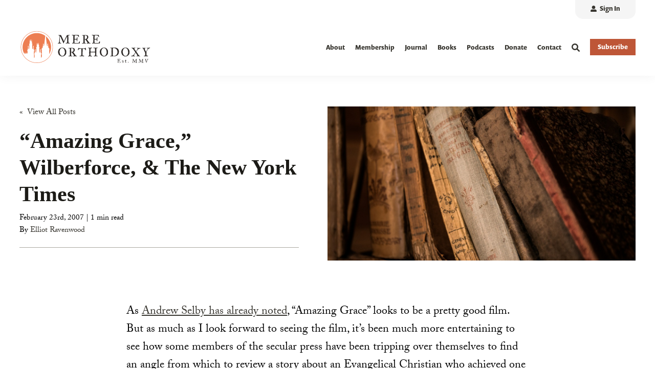

--- FILE ---
content_type: text/html; charset=utf-8
request_url: https://www.google.com/recaptcha/enterprise/anchor?ar=1&k=6LdGZJsoAAAAAIwMJHRwqiAHA6A_6ZP6bTYpbgSX&co=aHR0cHM6Ly9tZXJlb3J0aG9kb3h5LmNvbTo0NDM.&hl=en&v=PoyoqOPhxBO7pBk68S4YbpHZ&size=invisible&badge=inline&anchor-ms=20000&execute-ms=30000&cb=vzhu1aoyedfu
body_size: 48680
content:
<!DOCTYPE HTML><html dir="ltr" lang="en"><head><meta http-equiv="Content-Type" content="text/html; charset=UTF-8">
<meta http-equiv="X-UA-Compatible" content="IE=edge">
<title>reCAPTCHA</title>
<style type="text/css">
/* cyrillic-ext */
@font-face {
  font-family: 'Roboto';
  font-style: normal;
  font-weight: 400;
  font-stretch: 100%;
  src: url(//fonts.gstatic.com/s/roboto/v48/KFO7CnqEu92Fr1ME7kSn66aGLdTylUAMa3GUBHMdazTgWw.woff2) format('woff2');
  unicode-range: U+0460-052F, U+1C80-1C8A, U+20B4, U+2DE0-2DFF, U+A640-A69F, U+FE2E-FE2F;
}
/* cyrillic */
@font-face {
  font-family: 'Roboto';
  font-style: normal;
  font-weight: 400;
  font-stretch: 100%;
  src: url(//fonts.gstatic.com/s/roboto/v48/KFO7CnqEu92Fr1ME7kSn66aGLdTylUAMa3iUBHMdazTgWw.woff2) format('woff2');
  unicode-range: U+0301, U+0400-045F, U+0490-0491, U+04B0-04B1, U+2116;
}
/* greek-ext */
@font-face {
  font-family: 'Roboto';
  font-style: normal;
  font-weight: 400;
  font-stretch: 100%;
  src: url(//fonts.gstatic.com/s/roboto/v48/KFO7CnqEu92Fr1ME7kSn66aGLdTylUAMa3CUBHMdazTgWw.woff2) format('woff2');
  unicode-range: U+1F00-1FFF;
}
/* greek */
@font-face {
  font-family: 'Roboto';
  font-style: normal;
  font-weight: 400;
  font-stretch: 100%;
  src: url(//fonts.gstatic.com/s/roboto/v48/KFO7CnqEu92Fr1ME7kSn66aGLdTylUAMa3-UBHMdazTgWw.woff2) format('woff2');
  unicode-range: U+0370-0377, U+037A-037F, U+0384-038A, U+038C, U+038E-03A1, U+03A3-03FF;
}
/* math */
@font-face {
  font-family: 'Roboto';
  font-style: normal;
  font-weight: 400;
  font-stretch: 100%;
  src: url(//fonts.gstatic.com/s/roboto/v48/KFO7CnqEu92Fr1ME7kSn66aGLdTylUAMawCUBHMdazTgWw.woff2) format('woff2');
  unicode-range: U+0302-0303, U+0305, U+0307-0308, U+0310, U+0312, U+0315, U+031A, U+0326-0327, U+032C, U+032F-0330, U+0332-0333, U+0338, U+033A, U+0346, U+034D, U+0391-03A1, U+03A3-03A9, U+03B1-03C9, U+03D1, U+03D5-03D6, U+03F0-03F1, U+03F4-03F5, U+2016-2017, U+2034-2038, U+203C, U+2040, U+2043, U+2047, U+2050, U+2057, U+205F, U+2070-2071, U+2074-208E, U+2090-209C, U+20D0-20DC, U+20E1, U+20E5-20EF, U+2100-2112, U+2114-2115, U+2117-2121, U+2123-214F, U+2190, U+2192, U+2194-21AE, U+21B0-21E5, U+21F1-21F2, U+21F4-2211, U+2213-2214, U+2216-22FF, U+2308-230B, U+2310, U+2319, U+231C-2321, U+2336-237A, U+237C, U+2395, U+239B-23B7, U+23D0, U+23DC-23E1, U+2474-2475, U+25AF, U+25B3, U+25B7, U+25BD, U+25C1, U+25CA, U+25CC, U+25FB, U+266D-266F, U+27C0-27FF, U+2900-2AFF, U+2B0E-2B11, U+2B30-2B4C, U+2BFE, U+3030, U+FF5B, U+FF5D, U+1D400-1D7FF, U+1EE00-1EEFF;
}
/* symbols */
@font-face {
  font-family: 'Roboto';
  font-style: normal;
  font-weight: 400;
  font-stretch: 100%;
  src: url(//fonts.gstatic.com/s/roboto/v48/KFO7CnqEu92Fr1ME7kSn66aGLdTylUAMaxKUBHMdazTgWw.woff2) format('woff2');
  unicode-range: U+0001-000C, U+000E-001F, U+007F-009F, U+20DD-20E0, U+20E2-20E4, U+2150-218F, U+2190, U+2192, U+2194-2199, U+21AF, U+21E6-21F0, U+21F3, U+2218-2219, U+2299, U+22C4-22C6, U+2300-243F, U+2440-244A, U+2460-24FF, U+25A0-27BF, U+2800-28FF, U+2921-2922, U+2981, U+29BF, U+29EB, U+2B00-2BFF, U+4DC0-4DFF, U+FFF9-FFFB, U+10140-1018E, U+10190-1019C, U+101A0, U+101D0-101FD, U+102E0-102FB, U+10E60-10E7E, U+1D2C0-1D2D3, U+1D2E0-1D37F, U+1F000-1F0FF, U+1F100-1F1AD, U+1F1E6-1F1FF, U+1F30D-1F30F, U+1F315, U+1F31C, U+1F31E, U+1F320-1F32C, U+1F336, U+1F378, U+1F37D, U+1F382, U+1F393-1F39F, U+1F3A7-1F3A8, U+1F3AC-1F3AF, U+1F3C2, U+1F3C4-1F3C6, U+1F3CA-1F3CE, U+1F3D4-1F3E0, U+1F3ED, U+1F3F1-1F3F3, U+1F3F5-1F3F7, U+1F408, U+1F415, U+1F41F, U+1F426, U+1F43F, U+1F441-1F442, U+1F444, U+1F446-1F449, U+1F44C-1F44E, U+1F453, U+1F46A, U+1F47D, U+1F4A3, U+1F4B0, U+1F4B3, U+1F4B9, U+1F4BB, U+1F4BF, U+1F4C8-1F4CB, U+1F4D6, U+1F4DA, U+1F4DF, U+1F4E3-1F4E6, U+1F4EA-1F4ED, U+1F4F7, U+1F4F9-1F4FB, U+1F4FD-1F4FE, U+1F503, U+1F507-1F50B, U+1F50D, U+1F512-1F513, U+1F53E-1F54A, U+1F54F-1F5FA, U+1F610, U+1F650-1F67F, U+1F687, U+1F68D, U+1F691, U+1F694, U+1F698, U+1F6AD, U+1F6B2, U+1F6B9-1F6BA, U+1F6BC, U+1F6C6-1F6CF, U+1F6D3-1F6D7, U+1F6E0-1F6EA, U+1F6F0-1F6F3, U+1F6F7-1F6FC, U+1F700-1F7FF, U+1F800-1F80B, U+1F810-1F847, U+1F850-1F859, U+1F860-1F887, U+1F890-1F8AD, U+1F8B0-1F8BB, U+1F8C0-1F8C1, U+1F900-1F90B, U+1F93B, U+1F946, U+1F984, U+1F996, U+1F9E9, U+1FA00-1FA6F, U+1FA70-1FA7C, U+1FA80-1FA89, U+1FA8F-1FAC6, U+1FACE-1FADC, U+1FADF-1FAE9, U+1FAF0-1FAF8, U+1FB00-1FBFF;
}
/* vietnamese */
@font-face {
  font-family: 'Roboto';
  font-style: normal;
  font-weight: 400;
  font-stretch: 100%;
  src: url(//fonts.gstatic.com/s/roboto/v48/KFO7CnqEu92Fr1ME7kSn66aGLdTylUAMa3OUBHMdazTgWw.woff2) format('woff2');
  unicode-range: U+0102-0103, U+0110-0111, U+0128-0129, U+0168-0169, U+01A0-01A1, U+01AF-01B0, U+0300-0301, U+0303-0304, U+0308-0309, U+0323, U+0329, U+1EA0-1EF9, U+20AB;
}
/* latin-ext */
@font-face {
  font-family: 'Roboto';
  font-style: normal;
  font-weight: 400;
  font-stretch: 100%;
  src: url(//fonts.gstatic.com/s/roboto/v48/KFO7CnqEu92Fr1ME7kSn66aGLdTylUAMa3KUBHMdazTgWw.woff2) format('woff2');
  unicode-range: U+0100-02BA, U+02BD-02C5, U+02C7-02CC, U+02CE-02D7, U+02DD-02FF, U+0304, U+0308, U+0329, U+1D00-1DBF, U+1E00-1E9F, U+1EF2-1EFF, U+2020, U+20A0-20AB, U+20AD-20C0, U+2113, U+2C60-2C7F, U+A720-A7FF;
}
/* latin */
@font-face {
  font-family: 'Roboto';
  font-style: normal;
  font-weight: 400;
  font-stretch: 100%;
  src: url(//fonts.gstatic.com/s/roboto/v48/KFO7CnqEu92Fr1ME7kSn66aGLdTylUAMa3yUBHMdazQ.woff2) format('woff2');
  unicode-range: U+0000-00FF, U+0131, U+0152-0153, U+02BB-02BC, U+02C6, U+02DA, U+02DC, U+0304, U+0308, U+0329, U+2000-206F, U+20AC, U+2122, U+2191, U+2193, U+2212, U+2215, U+FEFF, U+FFFD;
}
/* cyrillic-ext */
@font-face {
  font-family: 'Roboto';
  font-style: normal;
  font-weight: 500;
  font-stretch: 100%;
  src: url(//fonts.gstatic.com/s/roboto/v48/KFO7CnqEu92Fr1ME7kSn66aGLdTylUAMa3GUBHMdazTgWw.woff2) format('woff2');
  unicode-range: U+0460-052F, U+1C80-1C8A, U+20B4, U+2DE0-2DFF, U+A640-A69F, U+FE2E-FE2F;
}
/* cyrillic */
@font-face {
  font-family: 'Roboto';
  font-style: normal;
  font-weight: 500;
  font-stretch: 100%;
  src: url(//fonts.gstatic.com/s/roboto/v48/KFO7CnqEu92Fr1ME7kSn66aGLdTylUAMa3iUBHMdazTgWw.woff2) format('woff2');
  unicode-range: U+0301, U+0400-045F, U+0490-0491, U+04B0-04B1, U+2116;
}
/* greek-ext */
@font-face {
  font-family: 'Roboto';
  font-style: normal;
  font-weight: 500;
  font-stretch: 100%;
  src: url(//fonts.gstatic.com/s/roboto/v48/KFO7CnqEu92Fr1ME7kSn66aGLdTylUAMa3CUBHMdazTgWw.woff2) format('woff2');
  unicode-range: U+1F00-1FFF;
}
/* greek */
@font-face {
  font-family: 'Roboto';
  font-style: normal;
  font-weight: 500;
  font-stretch: 100%;
  src: url(//fonts.gstatic.com/s/roboto/v48/KFO7CnqEu92Fr1ME7kSn66aGLdTylUAMa3-UBHMdazTgWw.woff2) format('woff2');
  unicode-range: U+0370-0377, U+037A-037F, U+0384-038A, U+038C, U+038E-03A1, U+03A3-03FF;
}
/* math */
@font-face {
  font-family: 'Roboto';
  font-style: normal;
  font-weight: 500;
  font-stretch: 100%;
  src: url(//fonts.gstatic.com/s/roboto/v48/KFO7CnqEu92Fr1ME7kSn66aGLdTylUAMawCUBHMdazTgWw.woff2) format('woff2');
  unicode-range: U+0302-0303, U+0305, U+0307-0308, U+0310, U+0312, U+0315, U+031A, U+0326-0327, U+032C, U+032F-0330, U+0332-0333, U+0338, U+033A, U+0346, U+034D, U+0391-03A1, U+03A3-03A9, U+03B1-03C9, U+03D1, U+03D5-03D6, U+03F0-03F1, U+03F4-03F5, U+2016-2017, U+2034-2038, U+203C, U+2040, U+2043, U+2047, U+2050, U+2057, U+205F, U+2070-2071, U+2074-208E, U+2090-209C, U+20D0-20DC, U+20E1, U+20E5-20EF, U+2100-2112, U+2114-2115, U+2117-2121, U+2123-214F, U+2190, U+2192, U+2194-21AE, U+21B0-21E5, U+21F1-21F2, U+21F4-2211, U+2213-2214, U+2216-22FF, U+2308-230B, U+2310, U+2319, U+231C-2321, U+2336-237A, U+237C, U+2395, U+239B-23B7, U+23D0, U+23DC-23E1, U+2474-2475, U+25AF, U+25B3, U+25B7, U+25BD, U+25C1, U+25CA, U+25CC, U+25FB, U+266D-266F, U+27C0-27FF, U+2900-2AFF, U+2B0E-2B11, U+2B30-2B4C, U+2BFE, U+3030, U+FF5B, U+FF5D, U+1D400-1D7FF, U+1EE00-1EEFF;
}
/* symbols */
@font-face {
  font-family: 'Roboto';
  font-style: normal;
  font-weight: 500;
  font-stretch: 100%;
  src: url(//fonts.gstatic.com/s/roboto/v48/KFO7CnqEu92Fr1ME7kSn66aGLdTylUAMaxKUBHMdazTgWw.woff2) format('woff2');
  unicode-range: U+0001-000C, U+000E-001F, U+007F-009F, U+20DD-20E0, U+20E2-20E4, U+2150-218F, U+2190, U+2192, U+2194-2199, U+21AF, U+21E6-21F0, U+21F3, U+2218-2219, U+2299, U+22C4-22C6, U+2300-243F, U+2440-244A, U+2460-24FF, U+25A0-27BF, U+2800-28FF, U+2921-2922, U+2981, U+29BF, U+29EB, U+2B00-2BFF, U+4DC0-4DFF, U+FFF9-FFFB, U+10140-1018E, U+10190-1019C, U+101A0, U+101D0-101FD, U+102E0-102FB, U+10E60-10E7E, U+1D2C0-1D2D3, U+1D2E0-1D37F, U+1F000-1F0FF, U+1F100-1F1AD, U+1F1E6-1F1FF, U+1F30D-1F30F, U+1F315, U+1F31C, U+1F31E, U+1F320-1F32C, U+1F336, U+1F378, U+1F37D, U+1F382, U+1F393-1F39F, U+1F3A7-1F3A8, U+1F3AC-1F3AF, U+1F3C2, U+1F3C4-1F3C6, U+1F3CA-1F3CE, U+1F3D4-1F3E0, U+1F3ED, U+1F3F1-1F3F3, U+1F3F5-1F3F7, U+1F408, U+1F415, U+1F41F, U+1F426, U+1F43F, U+1F441-1F442, U+1F444, U+1F446-1F449, U+1F44C-1F44E, U+1F453, U+1F46A, U+1F47D, U+1F4A3, U+1F4B0, U+1F4B3, U+1F4B9, U+1F4BB, U+1F4BF, U+1F4C8-1F4CB, U+1F4D6, U+1F4DA, U+1F4DF, U+1F4E3-1F4E6, U+1F4EA-1F4ED, U+1F4F7, U+1F4F9-1F4FB, U+1F4FD-1F4FE, U+1F503, U+1F507-1F50B, U+1F50D, U+1F512-1F513, U+1F53E-1F54A, U+1F54F-1F5FA, U+1F610, U+1F650-1F67F, U+1F687, U+1F68D, U+1F691, U+1F694, U+1F698, U+1F6AD, U+1F6B2, U+1F6B9-1F6BA, U+1F6BC, U+1F6C6-1F6CF, U+1F6D3-1F6D7, U+1F6E0-1F6EA, U+1F6F0-1F6F3, U+1F6F7-1F6FC, U+1F700-1F7FF, U+1F800-1F80B, U+1F810-1F847, U+1F850-1F859, U+1F860-1F887, U+1F890-1F8AD, U+1F8B0-1F8BB, U+1F8C0-1F8C1, U+1F900-1F90B, U+1F93B, U+1F946, U+1F984, U+1F996, U+1F9E9, U+1FA00-1FA6F, U+1FA70-1FA7C, U+1FA80-1FA89, U+1FA8F-1FAC6, U+1FACE-1FADC, U+1FADF-1FAE9, U+1FAF0-1FAF8, U+1FB00-1FBFF;
}
/* vietnamese */
@font-face {
  font-family: 'Roboto';
  font-style: normal;
  font-weight: 500;
  font-stretch: 100%;
  src: url(//fonts.gstatic.com/s/roboto/v48/KFO7CnqEu92Fr1ME7kSn66aGLdTylUAMa3OUBHMdazTgWw.woff2) format('woff2');
  unicode-range: U+0102-0103, U+0110-0111, U+0128-0129, U+0168-0169, U+01A0-01A1, U+01AF-01B0, U+0300-0301, U+0303-0304, U+0308-0309, U+0323, U+0329, U+1EA0-1EF9, U+20AB;
}
/* latin-ext */
@font-face {
  font-family: 'Roboto';
  font-style: normal;
  font-weight: 500;
  font-stretch: 100%;
  src: url(//fonts.gstatic.com/s/roboto/v48/KFO7CnqEu92Fr1ME7kSn66aGLdTylUAMa3KUBHMdazTgWw.woff2) format('woff2');
  unicode-range: U+0100-02BA, U+02BD-02C5, U+02C7-02CC, U+02CE-02D7, U+02DD-02FF, U+0304, U+0308, U+0329, U+1D00-1DBF, U+1E00-1E9F, U+1EF2-1EFF, U+2020, U+20A0-20AB, U+20AD-20C0, U+2113, U+2C60-2C7F, U+A720-A7FF;
}
/* latin */
@font-face {
  font-family: 'Roboto';
  font-style: normal;
  font-weight: 500;
  font-stretch: 100%;
  src: url(//fonts.gstatic.com/s/roboto/v48/KFO7CnqEu92Fr1ME7kSn66aGLdTylUAMa3yUBHMdazQ.woff2) format('woff2');
  unicode-range: U+0000-00FF, U+0131, U+0152-0153, U+02BB-02BC, U+02C6, U+02DA, U+02DC, U+0304, U+0308, U+0329, U+2000-206F, U+20AC, U+2122, U+2191, U+2193, U+2212, U+2215, U+FEFF, U+FFFD;
}
/* cyrillic-ext */
@font-face {
  font-family: 'Roboto';
  font-style: normal;
  font-weight: 900;
  font-stretch: 100%;
  src: url(//fonts.gstatic.com/s/roboto/v48/KFO7CnqEu92Fr1ME7kSn66aGLdTylUAMa3GUBHMdazTgWw.woff2) format('woff2');
  unicode-range: U+0460-052F, U+1C80-1C8A, U+20B4, U+2DE0-2DFF, U+A640-A69F, U+FE2E-FE2F;
}
/* cyrillic */
@font-face {
  font-family: 'Roboto';
  font-style: normal;
  font-weight: 900;
  font-stretch: 100%;
  src: url(//fonts.gstatic.com/s/roboto/v48/KFO7CnqEu92Fr1ME7kSn66aGLdTylUAMa3iUBHMdazTgWw.woff2) format('woff2');
  unicode-range: U+0301, U+0400-045F, U+0490-0491, U+04B0-04B1, U+2116;
}
/* greek-ext */
@font-face {
  font-family: 'Roboto';
  font-style: normal;
  font-weight: 900;
  font-stretch: 100%;
  src: url(//fonts.gstatic.com/s/roboto/v48/KFO7CnqEu92Fr1ME7kSn66aGLdTylUAMa3CUBHMdazTgWw.woff2) format('woff2');
  unicode-range: U+1F00-1FFF;
}
/* greek */
@font-face {
  font-family: 'Roboto';
  font-style: normal;
  font-weight: 900;
  font-stretch: 100%;
  src: url(//fonts.gstatic.com/s/roboto/v48/KFO7CnqEu92Fr1ME7kSn66aGLdTylUAMa3-UBHMdazTgWw.woff2) format('woff2');
  unicode-range: U+0370-0377, U+037A-037F, U+0384-038A, U+038C, U+038E-03A1, U+03A3-03FF;
}
/* math */
@font-face {
  font-family: 'Roboto';
  font-style: normal;
  font-weight: 900;
  font-stretch: 100%;
  src: url(//fonts.gstatic.com/s/roboto/v48/KFO7CnqEu92Fr1ME7kSn66aGLdTylUAMawCUBHMdazTgWw.woff2) format('woff2');
  unicode-range: U+0302-0303, U+0305, U+0307-0308, U+0310, U+0312, U+0315, U+031A, U+0326-0327, U+032C, U+032F-0330, U+0332-0333, U+0338, U+033A, U+0346, U+034D, U+0391-03A1, U+03A3-03A9, U+03B1-03C9, U+03D1, U+03D5-03D6, U+03F0-03F1, U+03F4-03F5, U+2016-2017, U+2034-2038, U+203C, U+2040, U+2043, U+2047, U+2050, U+2057, U+205F, U+2070-2071, U+2074-208E, U+2090-209C, U+20D0-20DC, U+20E1, U+20E5-20EF, U+2100-2112, U+2114-2115, U+2117-2121, U+2123-214F, U+2190, U+2192, U+2194-21AE, U+21B0-21E5, U+21F1-21F2, U+21F4-2211, U+2213-2214, U+2216-22FF, U+2308-230B, U+2310, U+2319, U+231C-2321, U+2336-237A, U+237C, U+2395, U+239B-23B7, U+23D0, U+23DC-23E1, U+2474-2475, U+25AF, U+25B3, U+25B7, U+25BD, U+25C1, U+25CA, U+25CC, U+25FB, U+266D-266F, U+27C0-27FF, U+2900-2AFF, U+2B0E-2B11, U+2B30-2B4C, U+2BFE, U+3030, U+FF5B, U+FF5D, U+1D400-1D7FF, U+1EE00-1EEFF;
}
/* symbols */
@font-face {
  font-family: 'Roboto';
  font-style: normal;
  font-weight: 900;
  font-stretch: 100%;
  src: url(//fonts.gstatic.com/s/roboto/v48/KFO7CnqEu92Fr1ME7kSn66aGLdTylUAMaxKUBHMdazTgWw.woff2) format('woff2');
  unicode-range: U+0001-000C, U+000E-001F, U+007F-009F, U+20DD-20E0, U+20E2-20E4, U+2150-218F, U+2190, U+2192, U+2194-2199, U+21AF, U+21E6-21F0, U+21F3, U+2218-2219, U+2299, U+22C4-22C6, U+2300-243F, U+2440-244A, U+2460-24FF, U+25A0-27BF, U+2800-28FF, U+2921-2922, U+2981, U+29BF, U+29EB, U+2B00-2BFF, U+4DC0-4DFF, U+FFF9-FFFB, U+10140-1018E, U+10190-1019C, U+101A0, U+101D0-101FD, U+102E0-102FB, U+10E60-10E7E, U+1D2C0-1D2D3, U+1D2E0-1D37F, U+1F000-1F0FF, U+1F100-1F1AD, U+1F1E6-1F1FF, U+1F30D-1F30F, U+1F315, U+1F31C, U+1F31E, U+1F320-1F32C, U+1F336, U+1F378, U+1F37D, U+1F382, U+1F393-1F39F, U+1F3A7-1F3A8, U+1F3AC-1F3AF, U+1F3C2, U+1F3C4-1F3C6, U+1F3CA-1F3CE, U+1F3D4-1F3E0, U+1F3ED, U+1F3F1-1F3F3, U+1F3F5-1F3F7, U+1F408, U+1F415, U+1F41F, U+1F426, U+1F43F, U+1F441-1F442, U+1F444, U+1F446-1F449, U+1F44C-1F44E, U+1F453, U+1F46A, U+1F47D, U+1F4A3, U+1F4B0, U+1F4B3, U+1F4B9, U+1F4BB, U+1F4BF, U+1F4C8-1F4CB, U+1F4D6, U+1F4DA, U+1F4DF, U+1F4E3-1F4E6, U+1F4EA-1F4ED, U+1F4F7, U+1F4F9-1F4FB, U+1F4FD-1F4FE, U+1F503, U+1F507-1F50B, U+1F50D, U+1F512-1F513, U+1F53E-1F54A, U+1F54F-1F5FA, U+1F610, U+1F650-1F67F, U+1F687, U+1F68D, U+1F691, U+1F694, U+1F698, U+1F6AD, U+1F6B2, U+1F6B9-1F6BA, U+1F6BC, U+1F6C6-1F6CF, U+1F6D3-1F6D7, U+1F6E0-1F6EA, U+1F6F0-1F6F3, U+1F6F7-1F6FC, U+1F700-1F7FF, U+1F800-1F80B, U+1F810-1F847, U+1F850-1F859, U+1F860-1F887, U+1F890-1F8AD, U+1F8B0-1F8BB, U+1F8C0-1F8C1, U+1F900-1F90B, U+1F93B, U+1F946, U+1F984, U+1F996, U+1F9E9, U+1FA00-1FA6F, U+1FA70-1FA7C, U+1FA80-1FA89, U+1FA8F-1FAC6, U+1FACE-1FADC, U+1FADF-1FAE9, U+1FAF0-1FAF8, U+1FB00-1FBFF;
}
/* vietnamese */
@font-face {
  font-family: 'Roboto';
  font-style: normal;
  font-weight: 900;
  font-stretch: 100%;
  src: url(//fonts.gstatic.com/s/roboto/v48/KFO7CnqEu92Fr1ME7kSn66aGLdTylUAMa3OUBHMdazTgWw.woff2) format('woff2');
  unicode-range: U+0102-0103, U+0110-0111, U+0128-0129, U+0168-0169, U+01A0-01A1, U+01AF-01B0, U+0300-0301, U+0303-0304, U+0308-0309, U+0323, U+0329, U+1EA0-1EF9, U+20AB;
}
/* latin-ext */
@font-face {
  font-family: 'Roboto';
  font-style: normal;
  font-weight: 900;
  font-stretch: 100%;
  src: url(//fonts.gstatic.com/s/roboto/v48/KFO7CnqEu92Fr1ME7kSn66aGLdTylUAMa3KUBHMdazTgWw.woff2) format('woff2');
  unicode-range: U+0100-02BA, U+02BD-02C5, U+02C7-02CC, U+02CE-02D7, U+02DD-02FF, U+0304, U+0308, U+0329, U+1D00-1DBF, U+1E00-1E9F, U+1EF2-1EFF, U+2020, U+20A0-20AB, U+20AD-20C0, U+2113, U+2C60-2C7F, U+A720-A7FF;
}
/* latin */
@font-face {
  font-family: 'Roboto';
  font-style: normal;
  font-weight: 900;
  font-stretch: 100%;
  src: url(//fonts.gstatic.com/s/roboto/v48/KFO7CnqEu92Fr1ME7kSn66aGLdTylUAMa3yUBHMdazQ.woff2) format('woff2');
  unicode-range: U+0000-00FF, U+0131, U+0152-0153, U+02BB-02BC, U+02C6, U+02DA, U+02DC, U+0304, U+0308, U+0329, U+2000-206F, U+20AC, U+2122, U+2191, U+2193, U+2212, U+2215, U+FEFF, U+FFFD;
}

</style>
<link rel="stylesheet" type="text/css" href="https://www.gstatic.com/recaptcha/releases/PoyoqOPhxBO7pBk68S4YbpHZ/styles__ltr.css">
<script nonce="mO7kDNN8P5i-esoiZMlmyQ" type="text/javascript">window['__recaptcha_api'] = 'https://www.google.com/recaptcha/enterprise/';</script>
<script type="text/javascript" src="https://www.gstatic.com/recaptcha/releases/PoyoqOPhxBO7pBk68S4YbpHZ/recaptcha__en.js" nonce="mO7kDNN8P5i-esoiZMlmyQ">
      
    </script></head>
<body><div id="rc-anchor-alert" class="rc-anchor-alert">This reCAPTCHA is for testing purposes only. Please report to the site admin if you are seeing this.</div>
<input type="hidden" id="recaptcha-token" value="[base64]">
<script type="text/javascript" nonce="mO7kDNN8P5i-esoiZMlmyQ">
      recaptcha.anchor.Main.init("[\x22ainput\x22,[\x22bgdata\x22,\x22\x22,\[base64]/[base64]/UltIKytdPWE6KGE8MjA0OD9SW0grK109YT4+NnwxOTI6KChhJjY0NTEyKT09NTUyOTYmJnErMTxoLmxlbmd0aCYmKGguY2hhckNvZGVBdChxKzEpJjY0NTEyKT09NTYzMjA/[base64]/MjU1OlI/[base64]/[base64]/[base64]/[base64]/[base64]/[base64]/[base64]/[base64]/[base64]/[base64]\x22,\[base64]\\u003d\x22,\x22w5zDo2/[base64]/wqPDuyF2ZDEVfcO8wqsFwoLCisKEaMONwrnCscKjwrfCi8OxNSodLsKMBsKGcxgKO0HCsiNswp0JWXLDp8K4GcOIf8KbwrcJwprCojBXw4/[base64]/cgZ0WMOew4w+BDjCi8OBBcOTw44JcGTDrhfCm2XCscKxwoDDlmN/VFgHw4dpEwzDjQtHwpc+F8KPw5PDhUTCi8Otw7FlwrbCncK3QsKIYVXCgsOBw6nDm8OgWsO6w6PCkcKFw6cXwrQCwrVxwo/CsMOWw4kXwrDDncKbw57CrCRaFsOQUsOgT1/DnncCw4fCmmQlw6TDkzdgwr0Yw7jCvzzDjnhUBsKuwqpKOMO2HsKxO8Kbwqgiw7rCigrCr8ONElQyGwHDkUvCpwp0wqRAScOzFFl7c8O8wo/Crn5QwodCwqfCkDJew6TDvUwFYhPCusOHwpw0VsOyw57Ci8ONwoxPJWjDgn8dJmIdCcO0BXNWblrCssOPRwdobmJZw4XCrcO8wofCuMOrSVcILsK2wqg6wpYgw5fDi8KsBzzDpRF4XcOdUAfCjcKYLhTDsMONLsKRw4lMwpLDpDnDgl/CpCbCknHClUfDosK8PR8Sw4NRw64YAsKUa8KSNxBuJBzCjj/DkRnDvVzDvGbDq8KpwoFfwoLCisKtHGrDjCrCm8K9IzTCm07DtsKtw7k9BsKBEGwTw4PCgF7DvQzDrcKUScOhwqfDmD8GTl7CojPDi3XCjjIAcDDChcOmwow7w5TDrMKXVw/CsQZeKmTDucKtw4XDg2TDh8O2ICHDjMOKL1Btw4Vnw7zDh8K+V1/CosONPTkRX8KaFCXDsh3DhMOOF0/CmD0EP8KPw7zCsMKeasOCw4vCny52wpdywp14FQrCpsOec8KNwrd5Z2NMCh8/D8KCAAltcRjDlSVJLDlXwrHCmX/CpsKlw5TDscOkw7ZbJx3CsMKww6cWbGTDnMO2XRdLw5cjJUBtDMObw73DmcKsw7dvw5kjcxLDg0cNA8KTw6NqTsKEw4Ezwq1cRcKWwosDMF8Hwqswd8O8w7xSwqfCkMKwPHzCv8Kmfwg2w4wtw6Vkdw/[base64]/[base64]/Cg8OASMOmwp/DmwDDmsOcMMO8OFNVwo3Cm8K3ehsDwpwLcsOfw4nCrwjDvsKmXibCr8K/w5TDgsOzw7s+wrLCu8OqeEYqw6jClELCiwPCj0MFZSs1dC8MwqLCp8OTwq44w7rCjcKSSWHDj8K6ajfCmXLDqD7DmSB6w54Yw4fCmi9Aw6jChzVOFHTCrAQHbXPDmic4w5jCj8OBOMODwqjCnsKfCsKeCcKjw4JLw6FIwqbCoD7ChDY9wqPCujJtwq/CnybDp8OoF8OASFxGIMOJABQXwofCkcO0w61xVsKEYEDCqj3DjgfClsK5BSh5V8OFw6HCpy/ClMOlwqfDsXFte0XCtsOVw4bCucOIwrbCnz9Iwq3Dl8OZwpBhw5ABw7shJnoYw4LDo8KuCSzCqsOUYB/DtRzDksORMWZ9wqcvwrB5w6VPw7nDoh8ow7IKC8Oxw4YJwpHDvC9LacOawpbDpMOkCsOPeCZlXUo1STHCj8OrSMOfBsOUw5YLUsOCLMOZXsOXPcKjwoTCmw3DqSZebS7CksKyehvDr8Otw5TCosOaQyvDmsO8aS5FeHTDrmwYwo3Cs8K0S8O/WsOAw4bCtwDCh2h2w6fDvMKuGzXDogd+WgPCiF4mJgdjbl3Csm5Swr4QwqoqbU9wwqN1PcKMT8OTNcOYwo7DssOzwrrCpH/[base64]/w7kew6wGw6MJwox2WsKyGVBXwqNCwrVVDwvCtcOow7TCoQoCw7tTRsORw7/DnMKHYB5Zw7DDtWTCjSHDrcK2RUAtwqrCoUw1w7zCty8MW0DDkcOAwooJwrfCscOWwpYJwrQfHMO5w7fCiwjCsMO/[base64]/CrGjDn8KzTcO0w49fWsKcf8K4w7XCmcKnwrw/ZsO2wqfDhz7ChMOvw77CisOHKxdqHUbDhEfDuigPKMK7GAvDmsKZw78NLRwAwpnDucKfeyvCsmdcw6XCtEhHbsKRUMOHw5VBw5UGEy0Uwo7DvTDDm8KYW1pVXUZdPGTDt8O+CiLDswvCq30df8O2w5vCpcKpWBtkwqswwqLCpRY8f1rCqS4awptYwpZpb2oOE8Oxwo/CicK3wps5w5DDncKIbAnCrsO7wphswonCiEfCv8OqMCPCt8K9w5d7w6E/wrTCsMK/wo8dw6rCr0PDvMOJwqxvNEfCu8KbeGTDmV4rSmbCtsOxG8KKRcO4w45kBcKHw75ARG9yJg/CtxwCGxF8w5t/U3czbSNtPmo7wp8cw48Vwo4ewrrCvnE2w6M6w4tVe8OQw5MtVcKXdcOgwoBvw7F/TVdBwoQqAMKGw6p7w7nDlFdZw7tSasKdUBQWwrLCnsOzTcObwoQUDCcEG8KlA1XCgzFjw6nDsMOSDCvCliTCncKIGMK8a8O6HcKzwqjCkGMPwqQHwrXDo3PCncOqPMOmwo3DkMKrw5wTwpBxw4o7FTzCvcKpC8K9EcOMeU/DjUPDrcKew47Dtnkawqdcw4nDjcK5wqYpwpXCl8KSQ8KPdMKJBMKvTljDtFtywqjDsmJPWTLCgsOpQEJCH8ODCMKGwrVvZVfDv8KvOcOzdzbDk3HCmMKLw5HComYiw6R9wrh2w6PDihXCs8K3JRgEwqw6wqzCiMKQwqjClMK7wrhawqDCkcOew6/DoMO1wr3DphTDlGcKHGskwq/[base64]/[base64]/w5LDtMKhwqrDlyPDicOZwrDDqcO/w6MTwpI5GsOcwqPDvMKYYMORKsOnw6jCpMOAFQnDuDDDjhrCm8Olwr0gJmJfWMK0wq00LMOCwo/DlsOZPCnDu8OQVcKewrzCp8KoS8KjNC80XSbCusKzTMK/Q2xrw4zCo3wTY8OXFiYVwrfDpcO3Y0fCrcKLw49TAcKbQcOTwqhowq1DQcOnwppAHEQbdFhqf1TCqcKFJMK5G0zDmcKHKsKmZnIcwp3CvcO/ccOcfBTDqsOCw5gkHMKxw71Fw6wIfRdJPcODNGbCoF/DpcO5LsKsGDnCrsKvwrV7wrhuwq/DlcOmw6DDl2wXwpA3woMIL8KlXcOJGTI8JcKzwrjCkChoKnPDp8O2VDV8KMKqaTQfwo5wDXTDnMKXL8KVRwnDp3DCv3IhK8OawrssUgcrGkDDoMOFRWvCncO0wrtZAcKDwq7Dq8O0EsOZPMKJwo7DoMKzwqjDqy5xw6XCrMKDa8K9ecKUIsKfLlLDim3CqMOhSsO/DBpewptbwozDvFDDgEZMAMKyOXHCinYqwowJJRrDiSbCoVXCoG3DmMOFw6/[base64]/[base64]/DiMKvf13DvF3DhcOEw44uw4J7OMKDw7ElccKoKUjCpMK5OUjCtlLDlV55KsOoNRTDkXfDsRfClHzCgibCoGoLfsKGbMKfwqXDpMKEwp/[base64]/Dm8K7JkjDomd3wqEsbiATw5jCm8ODMsOrNDjCrMOSXcKQwp3Ch8OVDcOvwpfChMKqw6s7w5YZC8Kxw6gUwrAPQERhbEhcLsK/RXPDmsKRecO4acK0w6Mnw41sDiQBZMONwqLChCI9CsKvw5fCisOIwoXDqiA4wrXCskRnw7suw7p6w6vDoMKxwpowd8KsHw4LcDfDhSd3w6NdP0NAw4TCkMKDw7zCl1EXw5TDkcKbEwvCm8Kmw7XDhcOmwqrCrC7DvcKTTcOME8K8wrHCu8K+w7/CpMO3w7TCj8ORwrlufxM6wrXDiUrCgyNSZcKiccK7wobCscO/w4g4w4PCusOew58ZbHZ9Fy0PwpoWw5nChcOhQMKvQgXDiMOPw4TDvMKaMsOqR8ODFMKxSsKlVRDDmQ7CiVDDiX3DgsKELh7Dsw3DjMK/w6dxwpTDhzEtwo3CqsOZOsKcaFgUYhcIwptAa8KPw7rDrlFkcsK6woYWwq0qA1LDlkZvcToZPzXCpGNwVzzDhwDDjF1Yw7/DgDRMw6jDqMOJWF12w6DCksK+w5cSw6Enw5UrdcOHwoHDtxzDgAfDv1phw7XCjHjDt8KIw4cxwpY/XsOgwpHCnMOaw4V2w4YBw6vDrxTCnh0SezXDlcOpw57Cm8OfEcOmw73DoFbDgMOvKsKgBG4tw6XDscOOM38FbsKQcjQHwrkCwrUewocHDsKnGGrCo8O+w48cZcO8N3NRwrJ5wr/ChUBHQ8O4UEHCq8KSaWnCpcOATxJpwqQXw7laZMOqw6/CjMO0f8OfKDRYw6vDgcOFwq4FFMKVwo5+w5DDrSEnasOdbyfDv8OsfVXDrWnCr2jCgMK3wqHDuMKLE2PCiMOtLlQQwo0oUCIqwq8vc0nCuUXDoiYnGcOGecKwwrPDvW/DhsKPw7HCkVDCslPCrVbDo8Opw5luw6QADEUNfsK5wqLCmRDCisOfwqvCqARQMw9zTjzDimt6w5vDvQg7w4BhJWnDm8Kvwr3CgcK9bVnChlbCvsK7O8OaBk4qworDq8OgwoLClVcSNcOsIsOawp/Dh3TCrAPCtmfDgRjDiHB8AMOmKABgJ1UVwpREfcOBw6okacKYbRQdc2LDnTbCmcK/LBzCvQoaO8KyK2rCtsKdKnXCt8OQQcOHLBkgw7XDhcOBdSjCosOqWmvDrGg5wrdgwqJgwroFwp8twosGenzDp1DCvMOOBnsNPgLCmsOswrYuM1LCl8O/di3CuTHDusKtLcK8BsKtB8OEwrVMwo7DlV3CoRDDmzMnw77Ci8K7SAxzw5VBZcOQTMKSw7xyQsOBNVxXbnBfwq8IOgXCgQDCocOuaGfDucO/wrjDpMKcNSMkwo3CvsOyw6/[base64]/[base64]/DjMK7wo3ChsO7w5E3d8OhfC3DvMOUAiZJw7kRXzdKXMOmJsORG2vDvmg3VEvCl2pXw4d6ZlfDlMONc8O+wojDg23Ck8OPw5/CvcKUMBstw6HCj8KuwqZCwpF4H8OSSMOpa8Ojw511wqvCuzHCnsOEJDnDq0DCj8KvPDvDn8OcRcOswo3CrMOLwq1qwo9GfDTDm8K9PT8ywonCmRbCngfDmxEfPi8VwpfDgVkaA2/DjVXDtMO9LSpWwrAmCDR+L8OZf8OxYFLCuS7Ck8OGwrYvwoB/Tl9zw64Fw6zCogvCtEIDA8OmDFMewplGQcKtEMOvwrTCvjFqw65qw63CiBXCimDCtcK/Eh3CiXrCt1VPwrkaBArDnMKZwogtDcO4w5jDlGnChmjCqTdKcMOhWcOIasO4JSUROyZXw6IEw4/DsQx0CMOxwojDr8KgwrpKVMOWLsKsw4AJw40WUcKdwr/DrRbCugnCp8KBNyvCu8KUTsKNwrzCijEDXVHCqTbCoMOpw55PO8OVL8K8wrJvw5tiYFXCqMOnJMKBMF9fw7rDpQ5Dw7thSXnCvhMvw6x7w6hZw5UMEWfCoAXDtsOtw7DDosKew7vChEHDmMKywoJvwoxUwpIvJsKef8OVPsKcTCbCosO3w7zDtw/CjsKJwowDw47CiFTCmMKLwr7DmMKDwqbClsOVCcKLBMOcJHQ6woMkw6JYM1/ChX7CjkLCscOHw59ZecKrdz0cwos/[base64]/DsMOjUz7DvQs/wqDCpjBgfsKTwqjCjsKywp88w6d7D8OJbE7DoCPDrm8RKMKtwpUGw67DpyBNw4JNd8O2wqHCisOWVT3DhHYFwp/Dr0gzw61lXATDkz7ChsORw5HCs1rCqAjDpzV/TMKQwpzCm8KNw5TDkHw/w7DDjsKPUGPClcKlw7PCrMKHCxwDwrfDiSkKHwoAw77DrsKNwpHCiFlWc2nDixnDqMOHAsKCB19/w6zDjcK0CMKSwp54w7Rmw6jCtk3Cs1EsPwLDu8KxesKxw5Zuw5TDsyPCh1gUwpPCj3DCpcOxA1w+ODp/aUrDoy9gwqzDr0jDscOGw5bDpAzCnsOWWcKQwozCrcKQP8OwASzDqG4GP8O0ZGjDuMO0CcKkMMKpwoXCrMKuwpQowrjCpEnCvhRWZDFsL0fDg2XDj8OJVcOgwrDClMKYwp3CqcOQwr1XW14JEiIrTGkHPsKHw4vCt1XCnE4/wqE4wpHDssKZw4Uyw47CmcK0cS87w4g+bsKSbh/Dl8OlPsKZTB9vw7DDtCLDscK6TUE5PcOxwqvDhTkQwofDpsOdw4NRw7rCmB17M8K/EMKaF1LDpsOxaFZXw549OsKoXE3CpSUswp8Awqs0wq1GaF/ClRzCgCzDszjDvjbDh8OBMg9NWgM4wqvDnG4Zw77CvsO9wqMbw5zDhsK8TR8HwrFowplJI8KqCiDConvDmMKHYE9gF2LDtsKZT3/[base64]/[base64]/Cs8Ksw6PDinTDpVrDosKHw79ibhxtwpRCw6DDicKew71bworDqzwIw4/Cm8KUGwRSw5diwrRew7Yew7xyFMK/wo59Sz9kEEjCnhU/B1R7wqPDk0wlOEDDvAfDo8KTA8OzEGDChWZBP8Kpwq7CjxAQw7vCjBbCsMOxc8KcPGU4fMKJwrBLw6cbd8O9A8OmISPDgMKZT1gfwpDCgEdBMsOCw4XDnMO4w6bDlcKAw6h+w6UUwrtxw6dTw4/[base64]/w4TCssKHRMOiHsObw4FqwqZMW2vCoTg4LlYqwonCuSkjw7vDsMOswrltXzlnw43CrsKxclnCvcKyP8KkFAjDpEQWBRTCnsOQVWIjR8K/EjDDj8K7McOQYw3Dv0Asw7vDv8O4AcKUwpjDpQjCksKWFVLCoGwEw5w6w5Ybwo4DKMKUJWoIS2UMw5kZdzvDtMKZccOQwpDDtMKOwrMLMBbDk0TDgVldUAXCqcOuE8K3wrUYDsKtd8KjWsKYwpE/TSkzWCTCjMK4w5sQw6bCmcKIwrlywoltwpQYF8KpwpBjQ8K1w7NmHzTDqDF2Ag7CqWPCsgwOw6HCtyvClcKSw4TCpWYJRcKoC3ULVMKlecO0wq3DncOWw7Ugw7vCvMObfWXDp2cVwq/[base64]/DozfDn8Ohw43Di8OHwqV+N8ORIw53fE4FPh/CjF/CqwTCu3zDj1UqAsKyHsKkwqbCpzfDpVrDp8KiXBLDosK6O8OJwrLDrsK5EMOJPsKzw481PVsLw6vDtmTCrMK3w5vDjBHCvHnClid8w6XDqMOtwoINJ8KGw6XCrmjDjMOHOFvDkcKVw6V7agxfFcOzY254w4d3ecO/wqjCjMKPLcKJw7zDk8KUwqrCtgN1w45HwqYGwoPCisKmXyzCtGbCv8KRSxY+wqA0wqJSN8K0WzY0wrXCgcOcwrE6MgA/[base64]/Cg8OfOWFVPkZSwqliw4ggK8KKwoBMw6HDjnpWUGDDqcKAwp89w6YMYBpHw5fDvMKKS8KmdmrDo8KHw4nCjcKvw6nDqMKpwqTCrw7DqcKXw58NwofCk8O5J0fCrjt/X8KOwrPCrsO+wqoCwpFjdcO3w5BKBsO1asOAw4DDuS0vw4PDncOAZMOEwp5jKgAkwphFwqrDsMOpw6HDoCXCkcO6aT/DtMOtwozDulsVw4pVw6ltTcKww6AMwr/CgwM3WBR4wrTDhmDCnkwCwoICwo3Dg8K6WsKOwoMMw5RoXsKrw443wrsQw6LDgE3DlcKsw4BGGgRXw4B1PQ/[base64]/DnwDCrTgxV8OFw7/Cs8OxNl7Dn8KZShbDqsOPERDCi8OEA33Dg2I+acKsGcONw5vCn8OfwqnCqEfDscK/wq9pC8OlwqV8wpbClFvCjXLDocKZKFXCtRjCmcOjNnXDrsO/w5fCu0tZA8OTcBXCl8KtR8OOY8Kww7o2wqRdw7nCvMKEwoLCscK0wop8wpfClMOVwojDqGfDiUZpGntfaCkEw412JcOrwo1XworDsGQoI3jDlFAgwr83woZiw4zDsW/CiSEUw4HDrEA8wofDtRzDvVNxwpEBw6w4w64wRi/CocKzWMK7wpPCmcO+w58IwoFqNRk4d2t1WhXDsD00dMKSw67ChRR8RgjDvnEQVsKJwrHDscKFcsKXw4Vaw7d/[base64]/E2DDnsOXdMOEC8O1b8Kjw6TDhXZJw77Du8KRwpJXw5HClEPDkcOvZsO0w7sowrDCmXXCs3x5fybCgsKlw5BuXmHCuTjDkMK/QxrDr2BMYjvDsAHChsOtw7ZpHwMaLcKqw5zCuVQBwqfCksOQwqkDwrVkwpIMwpQkacKlwp/[base64]/[base64]/[base64]/ZzHDgsKHwrvDuncHDcOaPW0dMsOmGzTCk8KgY8KAY8KCBFXCnAnCvcKAfU0iRVdVw7NkQDFLw6/Cg13CqWXClCvCmA4zScOoFSs9w6R2w5LDk8K8wpLCn8K6RRsIw7jCpRsLw5lXGGZoRhrDmhjCul/DrMONwrMiwoXDgsOFw5YdGxMoCcO9w73CsXXDrGbDpMKHCsOCworDlkrCgcOvesKsw44iQQU0S8OWw7JBKh/CqMObKcKFwobDmEo2egLDsTpvwox9w7XDoSbCljwVwoXDmsKww647wo3Cpiw3dMO3eW09wptlPcK3cDnCuMKuZU3DmUM7w5NOQMK6YMOMw617asKubDvDi35LwrgvwpFSUQBiTsKlScK8wohBdsKuR8O+InEuwq/Dnj7DlsKVwrZgK3wdQjQCw7zDvsOdw4jClsOERWfCu01tdMKIw64JZsObw43CvhMIw5jDrcKNOApCwrdCSsO2LcK5wp9VK1fDvGBHbcOCDBDCpsO1CMKYW37DnX/[base64]/[base64]/DgylQFXbChsO1bFDCrVpJw4vDnsKocU3Dl8KawoIzwo4pMsKkbsKHZWnCoFDCtycXw7UBe0/CjsK8w73CvMOzw5TCqsOYw7ErwoNAwqrCq8Kxw5vCr8OQwpEOw7HCnw/CjUJ+w4vDksKDw6nDhMO7wpHDtMOuEDbDiMKfQWEwL8KSD8KqPjHCh8Kuwqpaw7fDosKVwprDmEoCUMOSGsOiwrTCpcK6bg/DukwDw5zDl8K0w7fDmMOTwrZ+w4YewpnCg8OKw4DDtsOYHMOvHGPDl8KdIMORVEnDlcOjCXDCusKYd2rCncO2U8OmUMKSwpQMw5lJwqQvwo7CvGrCgsOTC8K5w7/DiVTCniYgVFbCr3pNcWvDumXCiFjCtm7CgcKnwrMyw4PCosOwwq4Uw4odWkxgwoABLsOXS8K1CsOYwoxbwrYcw53ClQ/[base64]/Dq2I/[base64]/DvT5aTMOkBjPCvsOxwqzDiMK/w7nDpER6IQUiHCZ4H8KYw5NYWHbDs8K+GcKZTRHCoTXCnxDCp8Owwq3CpATDk8K3woLCtsOsMsKUOsKuHFPCsXwXb8K4w6bDpMKHwrPDo8Khw5VdwqJBw57DpMKZZMKSwo3CkGjChcObcQjDncKnw6ENBV3CkcK4EsKoB8KjwqXDvMKpO0/CiWjClMK5w4oNwpJhw7NqXhl4fzN6w4fCi1rDnlh9aCcTw7o9blMoQMOSZFhtw4p3IxoIw7UNT8KiLcK0RGvDmWrDrcKDw7zDvFjCssOsMToGH0HCv8KWw6/CqMKEfcOJLcO4w6/CtE/CoMKRX1LCgMO9XMO4wrjDl8KOWVnCogPDhVXDnsOBQcOyYMO8YcOKwqx2DsOXwrDDnsOodTjDjyU5wrjDiQ0rwqdyw6jDicODw4YqKcOzwr/Dm0vDgGHDvMKuE0NxW8Kqw4DDk8K6KW4Nw6LCpcKVwodIPMOnw7XDn2pKw77DuyM3wqvDvW88wpV9TcK6wq4Ow4NuWsODIWDDoQEHe8KHwqrCgcORw6jCuMOAw4dFThvCrMOQwpvCnRgaRMOAwrVoScOiwoVQbMOywoHDggJDwp5NwoLCjQFvXcOjwp/DiMO6A8K5wp3DuMKkXcKwwr7CvSEXd0QGFAbDtcOow7VLasO6KT9Ew6rDr0jDljzDnAYtR8KZwoYde8K+wq0Xw7XCuMONKj/DkcO5Vj7Co1LCr8OPBcOiw4fCjUY9wpLCnsO/w73Cg8KswqPCql4kF8OQfksxw5rCtcKgwqrDg8OVwobDqsKnwrsvw6JoRcKxw6bCgEcIflQCw4wwXcKzwrLCqMKtw5pfwrzCkcOOQ8OCwqLCvcOERVrDr8KHwoMSw5E2w5R4eXUKwo9OM3w0F8KXU1/DlkQvJ3Yhw4bDocOiLsK4dMOswr4dw4RXwrHCicOhw6jCn8K2BTbDrErDgyNuUzLCvMO5w6gISTd3w6XChF98wp/CjcKzC8OlwqgSwoZpwr1SwrBMwpXDh2zDpl3DkE7CvgXCtA54PMOAAcKKcVzCsRrDkQYBGMKVwrLDg8KEw5c9UcOKKcOkwrrCsMK/CErDs8OlwrxxwrFYw4XCr8K0fhHCj8O5NMKrw7zClsKKw7kowqAZWnbDvMK3Jk/CoBDDshUlb25KUcO2w7rCkhJBGX/DgcKcUsOcEMOwSwtvRhk7CjfDk2LDlcKuwo/CmsKdw6k4w4vDlULCjznCkyfCvMO0w7fCmsOYwoUQwoh9PjNeM18Kw6rCmknDlxLDkCLCusKxYRBEegk0wo0iw7ZPXsKzw4h2a3vCj8KMw7/Cr8KfMcKBaMKbw4rClsK5wpjDvQjCk8OLw7DDosK+GEgPwpHCr8KswpDDnTdgw5vDtsKzw6XCow0jw6IaI8KJUArCo8Kjw4c9ZsOhP3bDqH9mBlprIsKsw7hZIS/Dp2vCkQhMMHQ7WGnDpMKqwoLDoizCmBlxcBFOwooaOkoiwrPCm8KHwo1Ww5ZcwqnDtsKUw7N7w7ZDwoHCkDfCjgPCqMK+woXDnC/[base64]/Dt10OEcK/[base64]/DoBV8ZFpoA8O0K0shwqLCn001KcOSw5wkH1nDsn9sw7ESw6hxHCfDrWEjw5LDlcKrw4J2DMKVw4oEa2HDgCpeO2ddwq7Cn8KnSmBtw7PDtsKqw4bCtsO4DMKSw5PDn8OQwo0jw63CgsOpw6Y3woDDq8Ogw77Dn0F6w6/[base64]/[base64]/DoAdtRsKTc8OAwpHDtcOjP8KXwq7DrmbCosOcCE0KUD07EEjDuCXDpcKqGMKOGMORZmbDl0AVcBYZHsOdwqVtw6vCvQMpIAlhSsO2w71zUUUdbSQ/woplwoAicUodBMO1w51PwqEaeVdaUVh+JDDCs8O1ESIGwovCjcOyIsKMBwDDojvChjwnZAnDjsKDRcKzcMOcwqjDklnDgkh/w5rDlRLCt8Kkw6kQRsOAw7wXwohqwp3DgMOFwrDDrsKwOsOsbwgOA8K8HHsHbMK+w4fDiS7Ct8KKwr/CnMOvAj7DpxQyA8ODbjvDhMOWEMOzHWTCqsK5BsODC8KYw6DDuiM9woEXwofDmsKlwoksTVnDhcO9w7x1HklxwoRYV8OrYS/CtcO7ZGRNw7vDunoUPMOueknDt8KLw4DCuQDDrVPCkMO6wqPCkxUxFsKvIj/CuFLDssKSwo94wpfDrsO3wqYpLSzDsjY4w70zCMOLN1UuQ8Oowrx2bcKswp3DtMOEbG7CmsKZwpzCmjbDp8Kyw6/DtcKOw5kqwoR0a2xqw6TDuRBFTcOjwr7CtcKcGsOgw5TClMO3wpFuZQ84T8KqZ8OFw5gze8OtAMOPUcO9w6LDukXCtVLDjMK6wo/CtcKPwot9ZMO5wq7DkgMDHQfDlSMqwqUbwqp8wqXCi17CqMO7w7rDvU5lwrvCp8O1EBfClMOOw7FJwrTCrixPw5RwwrASw45hw4/[base64]/wpDDhMKzwqgXChbCvW1CTcOuQ8KpK8KnFsOPbcOsw7VBF1fDmMKrfcOgQzdDFcKVwqI7wqfCpMO0wpsfw5LDlcOHw7zDjWtQUzwbaA0SGjvDmMOWw7/CoMO8dXBFIBrDisK2dWlfw4JKXCZkw54lXxNGMcKhw4/ClBMvUMOCb8KfX8Kiw4pXw4/Cvghcw6fDjMO7McKiRcOmJcK+wqxRXSLCuTrCs8KhQcKIGT/CihIINgMmwrFqwrXDhsKxw759VcOwwpN8w4DCkS1LwovCpDHDuMOOOiJLwrxdVU5Rw6vDk2TDj8KzFsKRSTQqe8OQwp/CoD7CmcOAeMKIwrDCpnDDnlVmAsKBJWLCo8Ozwp44woDDiUPDrldQw5d4XCrDp8OZKsO9w4bDogFFWW9WH8K4ZMKWDxPCv8OjBMKWw5RtcsKrwrZXSsKhwoA/WmrDhcOWw73Cq8O9w5wOUwlkwq/Dg1wWDX/[base64]/fG3CqhbCkMKqBEpxEzwPEn/CosOfwqYHw5zCg8KTwqIKWD4PMRomV8OEUMOaw7ldKsKvwqMKwoBzw4vDv1rDkiTChMKAR0Mswp3CijZWw4bDvsODw5IKw7cFFsKgwocQCMKbw4ILw67DmcKTf8KQw43DhcODRMKCCMKqVcOnEnPCtQ/DgQtBw6PCoy1zJkTCjsOYAcOsw417wpAeKMOvwrjDlMKjVA3CgQt0w6nDlRnDl1kIwoRRw7rCs38saggaw57DnBQQwqPCh8Kiw6Yqw6AAw4bDg8OrZiY7UQ7DjVYPa8KCJcKhT0TDgsKiWw9HwoDCgsOzw6TCtEHDt8K/[base64]/wqnDtBTChW/[base64]/[base64]/w6seHcK3wojDv8KfwrLCrz8TecKGf8KUw68rHB7ChcOowrQTM8K8bcOxOGXDpsKkw5RKPWJrSx7CqCLDlsKqFzvDolcrw5XClhDCjAjDp8KNUUTDmGbDsMOhSXdBwqUdwodAVcOhW3Fsw43CgXrCkMKgP33CpHTCgWtTwq/DihfCj8OlwrnDviFdEMOmZ8Klw4I0UcKqw540a8K9wrnCuR1bZgYtJlLDpkx+wooFQkMRaSk5w5MswpXDlB5uBcO9axnDrQLCkVzDi8K1bsK/wrt+Wz9aw6AWVUoNSMO+d1QrwojDiRNjwrVIf8KwMyEEHsOLw6HDkMKewrrDuMO/UMOUwrgiS8K7w5HDmMOjw4nDh1cWBEfDvmx8wobCsWPCtCslwqhzKcOtwqfCjcOLw5nCjsKPVlrCkH8Mw6zCqcK8GMOJw69Ow63DgUjDkznDq3bCpGRvbMO/[base64]/DmcO3AWXDgsOAwpzCvMONNljCvMKhw77CoFLDpmHDv8ObYTImSMK7w6Bqw7bDjGTDscOANcKscQLDlkjDmcOsH8OENW8hw5oCVMOXwqNcKcOnI2V8wqTCksOJwol4wqklNj7DoVcCwq/DgMKawqjCosKDwrdGAT3CrcKiFVsjwqjDpMKbLCAQAMOmwp/CuRXDlcOdA0EuwozClsKiEMO7S07CosOdw4zDn8K/w7PDlGBzw78mXgtYw5ZKU0FuHnzDgMKxJG3CjlLChFDDlcOeClTCh8KKIC3CvF/DnmN+DMOTwrDCu0LDkHwdL23DgHzDt8Kpwp0iNGNVdMO1bsOUwq3CsMOQfFDCmhvDhcOfF8O1w43DlMKJVDHDn3nDsg82woDCj8O8BsOeeix6UzjCpMKsEMOcJcKVL2TCs8KxAsOiXy3DmRrDrsOtNMOlwrIxwqfChMOPwrvDqCRJD3/DrjQSw6zCh8O9dMK5wo/[base64]/HMO/w4TCvSI3wpXDssOCw6EyDQtYcsO4WR/CilgDwrMlw6LCgivCgwnDhMK1wpY/w7fDsELCsMK/w6fCgAjDocKdTsO0w68JAnrCr8O7EDUGwoY6w5TCvMK7wrzDsMOqUsOhw4JPZGHDnMOic8O5UMOsbcKowpLCsw/[base64]/CuFBhEMK4w4/DiDcjd8K2OcOyw7NoScOhwrFVPTQEw6grBkXDqsODw4JkOA7DhFATPwjDgm0eDMOjw5DCpzIQwpjDg8Kxw4sdAMKJw6LDt8KyS8Oyw7/DvjzDkBcAb8KTwqw4w6dTKcOxwqAffsKfw4vCmmsIIQzDqyo3dnd8w7jCsCLCt8Kzw4XCpn99DMOcaybCpH7DrCTDtxzDiDPDgcKIw6bDvi8kw5EvB8KfwpXDpHfDmsOZSMObw4rDgQgFc2TDl8OTwpvDp2s7bVbCqMKMJMKOw41Mw5nDr8K9WAjCgj/DgkDDuMKuwobCpkdpCcOUbMOXAMKawr5swrfCrSvDicO4w7g1A8KtQ8KDSMKTQcOhw7ddw7hEwqx1TcOkwpXDpMKHw5tywrPDvsO3w4UAwo8Awpd5w5HClXdXwp0swqDDpsOMwpDCnBXDtk3CrSvCgATDosKawq/DrsKnwqxbLSQyGVJCTG7CrSfDo8Oww4/DiMKFR8Oyw7xvNGbCoUopaSrDhFYWEsO4KcK0EA7ClHfDnyTDglHDghfCv8OiP3low4PDn8OxJlHChsKocMKXwrkgwrvCkcOuwoPCrcKUw6vCvsOiGsK6XnnDvMK/YHM1w4XDkD/ClcKzUsOlwpp5w57Ds8OAwqIhwqzCqkMoI8KDw74dDEMRbXhVZHU0VsOww69YeSnCslvCvyUcAGnCuMKgw4MYFTIxwpQpGh5wK1Egw4A8w5YZwoMPwp/CuUHDrGfCsQ/Cj2XDt2pMPjUXX1XCvhheKsOuwp3DgTPCi8KpUsOIPsODw6DDksKDOsKww75/w5jDniLCvsKUVzwLBx0lwrtkLidNw6pCwrM6IMKvKsKcwrQyPRbDlhfDs1jCi8OCw6lJdjdGwonDt8K5bMOnO8K1wqbCnsOfaHVNbA7Cu2DClMKdf8OaBMKNC0/[base64]/wpHCk8O4L8O+w553TcKtYWE4wpNzw4MIZsKOQsK0dsOrBDNWwp/[base64]/DpMOaW8KSN0vCl3LCksO3wqPCkEDCicOzKsOGw4TDvjc5CGzChwwUw4zDucKXesKdUsKfPcOtw7nDoSfDlMOYwrnCjsOuGmFEwpLCm8OiwojDjykqdsKzw7TCoypPw73DgsKGw7zDr8O2wovDtMOfMMO5wpPCgEnCs2XCmDggw5l1wq7ChUUJwr/[base64]/w5PCuybCsMKkWgdyw6F2w746w5bDosORUQptwqEywqR6ccKPQcKsbsK0b25vDcKvLxHDvcOvccKSbTcOwpnDo8Ohw6XDsMO/GmEtwoUiNhjCs13DlcO3UMK/[base64]/CgcKTJn58w7ZSw57DosOLw4dZGwrChMOHA0ZEHV0fLMOxwrd1wp1jKTh3w4tSwo3CiMOtw5/DhMOywr1/d8Krwppew6PDhMOzw7w/acKtWQrDsMOgwpZhCMK7w6zCiMO4aMKCw7xcw6xXwrJFw4LDm8OFw4IAw4vDjlHDlkUNw4LDj2/CkwhAeGbCtn/DoMOIw7zCsWjDhsKHw5PCv1HDssOMV8Orw73Ct8ODZzNgwqLDtMOpTl7Dn1d8wqrCpAgqw7MGBUfCqRAgw6RNJQPDnj/DnkHClQdFbVc9IsOHw64GMsK9EjDDvMOIwp3Ds8OzT8OefcKLwpvDuSLDn8OkSGwkw4PCriXDhsK5OcO8PcO4w5XDhMKGG8KUw4jCgcOBVcOIw7vCm8KQworCm8ObBSx4w7rDgx/Dt8KYw4BGccKWw6MLXMOaEsKGPATCn8OEJcOfQMOZwoEIfsKgwqPDvVJQwp49ECkjJMO9V3LCgF4KXcOtUsOnw6TDgTfCmATDkWccw4HCmkMywr3CjnspIV3Dg8KNw5Rgw4cxIh7DljEawpnChiUaHl7ChMONw5bDkmxEScK/woYfwoTCo8OGw5LDmMOdYsKgwrw+ecO/W8KtM8OaZi51wo3Ch8KHbcKmUyocKcOWAWrDkMK6w5x8XinDkQrCmhjCucK7w4zDvAbCpiTCosOJwqsTw4NfwqcMwq3CusKiw7bCtDxHw7Zabm/Cm8K4woF2a0MEeUY9aXjDpsKoTC5aKxtXJsOxa8OcAcKXXQnCsMOBNgvDlMKhYcKBw5zDmERzSx9EwrpjbcKpwqrChB1fFcK4VC3DmMOWwoFcw6h/CMOkCwzDlTPCpAc2w4ILw5XDp8KSw6TDn1ICPR5ee8OQB8OlH8K2w6/[base64]/G8KHw7knwp7Du3rCrjEIV8Khw4VAwpZUXsO9wo/DnybDkSDDicKPw4fDmXhPZRhkwqfDtTtqw7XCkzXDmVbCmGcmwroPf8KEwoMRw4J5w7Q2PsKBw4/ChMK8w61scR3DscOcIAUCLMKCCcOHNkXDisOiMMKRJg53L8KyZDnCmMOQw7vDtcOQABDCjsO7w5bDlsKZIzEfw7DCvBDCpDE3w5kdW8KMw7Eyw6A7XMKdwqPCoCTCt149w5bCpcKkHAzDt8Kyw5N1IsOxRCLDiFfDiMOlw5vDmC/Cv8OOAyjDu2fCmhUzccKZw6Vaw4cSw4sYwotVwqcmbF5rWnJIU8KKwrzDisO3U1bCuUbCqcKmw5h4woHCmsOwM0TCpG5JRMOGOMONWDTDq3kyBsOyMDrDq07DgX4swq5CUm/DgSxKw7YaAAnDq3bDjcKyUg/[base64]/PBnDjS5AfcK/wq43FVx3BcO3wqRhfcKnf8K8QydYIA3CkcKkQMKeagjCsMKFPRjCv1/Cnzo0wrPDrGczEcO/[base64]/Ck3h0wpTDuWgjPw3CpsK7VBEWw4ptQ8OaA2nCqipsc8OAw59hw7nDu8KHbijDlMKqwrItL8OHSAvDsEE+wpJqwodZMUpbwq/[base64]/wokJclheScKCwpPComvCi8KOwrJ3w7pWworDrcORBmU2AMOmCxTCpAHDocOQw7FBGVrCrsKDZUTDisKJw7o0w4VywqVaKFTDtMKJacKbc8OkIlJ/[base64]/DuzfDvEvClyXDpsOhw7Ruw4ptQMKVwoJIYCc2fMKQBmlLDcOwwoxuw5XCuQ7Dt1vCjW/Dq8KFwrLCvUvDgMKnwrjDiUfDr8O2w5bCqQgSw7QGw79Sw5gSd1YKQMKIw6sPwozDrMO8w7XDgcKzYijCq8KRYR0YAMKrU8OCXsKqw6lVHsKUwp0uARnDv8KTwq/CmkxrwqDDuRbDqCnCjw8/[base64]/Dn0LDtXV5cHQ6wpciR8KCwpFzwrMJQ1FeMcOqJmjCn8O+AG0Kw5LDtl3CknXCkxrCl0wgWF4DwqJiw5bDhnnClFzDmsOow7k+wr/Cj00MN1NAwr/[base64]/[base64]/wpbCvMOBw4JUwoR0wp3CnsOfG8OhFMObRMKmH8K9w6AyKD7DkGLDtcOBw6YlasK5XsKTPx7DuMK0wo9swqTCnBzDtUzCjcKew7dmw6ATRMKdwprDisKFMMKkbcOSwq/[base64]/CsS9XwppaPsO3wpByw5nDnMOqwr8BXjINwrPChMKacUzCjsKJXsK3w708w5sMHsOHGsOweMKgw752c8OpEzPCr14aSXJ9woDCu1IDwqLDnMKIbcKOL8O4wqvDucKlA33Dk8ORP3o3w7/CocOmKsOdIH/DlsK0UCzCucK8wqNiw4hPwprDgcKSVWp0KcOWQV/CojZCAMKfGxfCrcKSw75TZCzCpUbCt3bChg/DkTQiw75Fw5HDqVDCsg9NRsORcy0FwrvDt8KDMFfDhQLDusOBwqMYwp8vwq1ZbRHDh2fCjsKnwrFNwokHNigAw4hBM8OfS8KqUcOgwq0zwofCmAJjw7TDq8K/VkDCg8Kmw6BzwoHCnsKmVsOJckPCrAnDkybCsUvCtRnDmVpbwqlSwo/Dm8OSw7sOwpY9M8OoNDFQw4PDv8Oyw7PDnFNIwoQ9w73CscKiw6lucgvCqsKMRMKDw7Ihw6vCqMKeK8KudV88w6dCeVtgw5/Ds3DCpyrCnMOpwrU7DkTCscObCMOmwrxpHH/DusK4L8KMw4HCt8O6XcKFRDoMS8OdEw8Cwr3Ci8OdCcOlw4oOPsOwO2s9VnxJwqAETcKHw7/CnELDnSLConBdwqrCt8OPw4TCucOSYMKYQSEtwpk7wok9YsKJw4lHATVmw5V1YE0/CMONw4/[base64]/ChHglw54OeTvDkiLDgMKXHMOiw4zDqypAembCoX7DihrDk8OiPsKKw5fDkBXCpinDm8O3Ylk6aMOAG8K3bFkYCB0MwpTDtA\\u003d\\u003d\x22],null,[\x22conf\x22,null,\x226LdGZJsoAAAAAIwMJHRwqiAHA6A_6ZP6bTYpbgSX\x22,0,null,null,null,1,[21,125,63,73,95,87,41,43,42,83,102,105,109,121],[1017145,333],0,null,null,null,null,0,null,0,null,700,1,null,0,\[base64]/76lBhnEnQkZnOKMAhk\\u003d\x22,0,0,null,null,1,null,0,0,null,null,null,0],\x22https://mereorthodoxy.com:443\x22,null,[3,1,3],null,null,null,1,3600,[\x22https://www.google.com/intl/en/policies/privacy/\x22,\x22https://www.google.com/intl/en/policies/terms/\x22],\x22GuuCsqssTnX8gQ2eSAWz1hZi0F53BPUacrWIhiDqguI\\u003d\x22,1,0,null,1,1768744177873,0,0,[86,228,76,14],null,[254,74,32,163],\x22RC-gk4uod3y9SQYpw\x22,null,null,null,null,null,\x220dAFcWeA7W2IfgsMBJHPotmfDMI-Rl7EpDbYoJaGIMgffml8Bs9G6wOuI0e4AEtV35qySkqnas5tSJKAYvH6EQvXaNWhw9IcVY_g\x22,1768826978006]");
    </script></body></html>